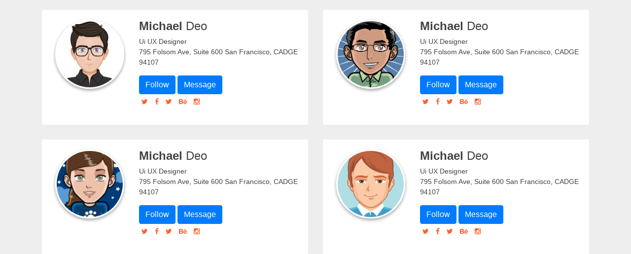

--- FILE ---
content_type: text/html; charset=UTF-8
request_url: https://www.bootdey.com/snippets/preview/bs4-profile-header-card
body_size: 1931
content:
<!DOCTYPE html><html
lang="en"><head
itemscope="" itemtype="http://schema.org/WebSite"><meta
http-equiv="Content-Type" content="text/html; charset=UTF-8"><title
itemprop="name">Preview bootstrap html snippet. bs4 profile header card</title><meta
name="description" itemprop="description" content="Preview bootstrap html snippet. bs4 profile header card. Copy and paste the html, css and js code for save time, build your app faster and responsive"><meta
name="keywords" content="html, css, javascript, themes, templates, code snippets, ui examples, react js, react-native, plagraounds, cards, front-end, profile, invoice, back-end, web-designers, web-developers"><link
itemprop="sameAs" href="https://www.facebook.com/bootdey"><link
itemprop="sameAs" href="https://x.com/bootdey"><meta
content="width=device-width, initial-scale=1.0, maximum-scale=1.0, user-scalable=0" name="viewport"><meta
name="viewport" content="width=device-width"><link
rel="shortcut icon" type="image/x-icon" href="/img/bootdey_favicon.ico"><link
rel="apple-touch-icon" sizes="135x140" href="/img/bootdey_135x140.png"><link
rel="apple-touch-icon" sizes="76x76" href="/img/bootdey_76x76.png"><link
rel="canonical" href="https://www.bootdey.com/snippets/view/bs4-profile-header-card" itemprop="url"><meta
property="x:account_id" content="2433978487" /><meta
name="x:card" content="summary"><meta
name="x:card" content="summary_large_image"><meta
name="x:site" content="@bootdey"><meta
name="x:creator" content="@bootdey"><meta
name="x:title" content="Preview bootstrap html snippet. bs4 profile header card"><meta
name="x:description" content="Preview bootstrap html snippet. bs4 profile header card. Copy and paste the html, css and js code for save time, build your app faster and responsive"><meta
name="x:image" content="https://www.bootdey.com/files/SnippetsImages/bootstrap-snippets-820.png"><meta
name="x:url" content="https://www.bootdey.com/snippets/preview/bs4-profile-header-card"><meta
property="og:title" content="Preview bootstrap html snippet. bs4 profile header card"><meta
property="og:url" content="https://www.bootdey.com/snippets/preview/bs4-profile-header-card"><meta
property="og:image" content="https://www.bootdey.com/files/SnippetsImages/bootstrap-snippets-820.png"><meta
property="og:description" content="Preview bootstrap html snippet. bs4 profile header card. Copy and paste the html, css and js code for save time, build your app faster and responsive"><meta
name="msvalidate.01" content="23285BE3183727A550D31CAE95A790AB" /> <script src="/cache-js/cache-1635427806-97135bbb13d92c11d6b2a92f6a36685a.js" type="text/javascript"></script> </head><body><div
id="snippetContent"><link
rel="stylesheet" href="https://netdna.bootstrapcdn.com/bootstrap/4.0.0-beta/css/bootstrap.min.css"> <script type='text/javascript' src='https://cdnjs.cloudflare.com/ajax/libs/popper.js/1.12.9/umd/popper.min.js'></script> <script src="https://netdna.bootstrapcdn.com/bootstrap/4.0.0-beta/js/bootstrap.min.js"></script> <link
href="https://maxcdn.bootstrapcdn.com/font-awesome/4.3.0/css/font-awesome.min.css" rel="stylesheet"><div
class="container profile-page"><div
class="row"><div
class="col-xl-6 col-lg-7 col-md-12"><div
class="card profile-header"><div
class="body"><div
class="row"><div
class="col-lg-4 col-md-4 col-12"><div
class="profile-image float-md-right"> <img
src="https://bootdey.com/img/Content/avatar/avatar7.png" alt=""></div></div><div
class="col-lg-8 col-md-8 col-12"><h4 class="m-t-0 m-b-0"><strong>Michael</strong> Deo</h4> <span
class="job_post">Ui UX Designer</span><p>795 Folsom Ave, Suite 600 San Francisco, CADGE 94107</p><div> <button
class="btn btn-primary btn-round">Follow</button> <button
class="btn btn-primary btn-round btn-simple">Message</button></div><p
class="social-icon m-t-5 m-b-0"> <a
title="Twitter" href="javascript:void(0);"><i
class="fa fa-twitter"></i></a> <a
title="Facebook" href="javascript:void(0);"><i
class="fa fa-facebook"></i></a> <a
title="Google-plus" href="javascript:void(0);"><i
class="fa fa-twitter"></i></a> <a
title="Behance" href="javascript:void(0);"><i
class="fa fa-behance"></i></a> <a
title="Instagram" href="javascript:void(0);"><i
class="fa fa-instagram "></i></a></p></div></div></div></div></div><div
class="col-xl-6 col-lg-7 col-md-12"><div
class="card profile-header"><div
class="body"><div
class="row"><div
class="col-lg-4 col-md-4 col-12"><div
class="profile-image float-md-right"> <img
src="https://bootdey.com/img/Content/avatar/avatar2.png" alt=""></div></div><div
class="col-lg-8 col-md-8 col-12"><h4 class="m-t-0 m-b-0"><strong>Michael</strong> Deo</h4> <span
class="job_post">Ui UX Designer</span><p>795 Folsom Ave, Suite 600 San Francisco, CADGE 94107</p><div> <button
class="btn btn-primary btn-round">Follow</button> <button
class="btn btn-primary btn-round btn-simple">Message</button></div><p
class="social-icon m-t-5 m-b-0"> <a
title="Twitter" href="javascript:void(0);"><i
class="fa fa-twitter"></i></a> <a
title="Facebook" href="javascript:void(0);"><i
class="fa fa-facebook"></i></a> <a
title="Google-plus" href="javascript:void(0);"><i
class="fa fa-twitter"></i></a> <a
title="Behance" href="javascript:void(0);"><i
class="fa fa-behance"></i></a> <a
title="Instagram" href="javascript:void(0);"><i
class="fa fa-instagram "></i></a></p></div></div></div></div></div></div><div
class="row"><div
class="col-xl-6 col-lg-7 col-md-12"><div
class="card profile-header"><div
class="body"><div
class="row"><div
class="col-lg-4 col-md-4 col-12"><div
class="profile-image float-md-right"> <img
src="https://bootdey.com/img/Content/avatar/avatar3.png" alt=""></div></div><div
class="col-lg-8 col-md-8 col-12"><h4 class="m-t-0 m-b-0"><strong>Michael</strong> Deo</h4> <span
class="job_post">Ui UX Designer</span><p>795 Folsom Ave, Suite 600 San Francisco, CADGE 94107</p><div> <button
class="btn btn-primary btn-round">Follow</button> <button
class="btn btn-primary btn-round btn-simple">Message</button></div><p
class="social-icon m-t-5 m-b-0"> <a
title="Twitter" href="javascript:void(0);"><i
class="fa fa-twitter"></i></a> <a
title="Facebook" href="javascript:void(0);"><i
class="fa fa-facebook"></i></a> <a
title="Google-plus" href="javascript:void(0);"><i
class="fa fa-twitter"></i></a> <a
title="Behance" href="javascript:void(0);"><i
class="fa fa-behance"></i></a> <a
title="Instagram" href="javascript:void(0);"><i
class="fa fa-instagram "></i></a></p></div></div></div></div></div><div
class="col-xl-6 col-lg-7 col-md-12"><div
class="card profile-header"><div
class="body"><div
class="row"><div
class="col-lg-4 col-md-4 col-12"><div
class="profile-image float-md-right"> <img
src="https://bootdey.com/img/Content/avatar/avatar6.png" alt=""></div></div><div
class="col-lg-8 col-md-8 col-12"><h4 class="m-t-0 m-b-0"><strong>Michael</strong> Deo</h4> <span
class="job_post">Ui UX Designer</span><p>795 Folsom Ave, Suite 600 San Francisco, CADGE 94107</p><div> <button
class="btn btn-primary btn-round">Follow</button> <button
class="btn btn-primary btn-round btn-simple">Message</button></div><p
class="social-icon m-t-5 m-b-0"> <a
title="Twitter" href="javascript:void(0);"><i
class="fa fa-twitter"></i></a> <a
title="Facebook" href="javascript:void(0);"><i
class="fa fa-facebook"></i></a> <a
title="Google-plus" href="javascript:void(0);"><i
class="fa fa-twitter"></i></a> <a
title="Behance" href="javascript:void(0);"><i
class="fa fa-behance"></i></a> <a
title="Instagram" href="javascript:void(0);"><i
class="fa fa-instagram "></i></a></p></div></div></div></div></div></div></div><style type="text/css">body{
    margin-top:20px;
    background:#eee;    
}
a {
    color: #f96332;
}
.m-t-5{
    margin-top: 5px;   
}
.card {
    background: #fff;
    margin-bottom: 30px;
    transition: .5s;
    border: 0;
    border-radius: .1875rem;
    display: inline-block;
    position: relative;
    width: 100%;
    box-shadow: none;
}
.card .body {
    font-size: 14px;
    color: #424242;
    padding: 20px;
    font-weight: 400;
}
.profile-page .profile-header {
    position: relative
}

.profile-page .profile-header .profile-image img {
    border-radius: 50%;
    width: 140px;
    border: 3px solid #fff;
    box-shadow: 0 3px 6px rgba(0, 0, 0, 0.16), 0 3px 6px rgba(0, 0, 0, 0.23)
}

.profile-page .profile-header .social-icon a {
    margin: 0 5px
}

.profile-page .profile-sub-header {
    min-height: 60px;
    width: 100%
}

.profile-page .profile-sub-header ul.box-list {
    display: inline-table;
    table-layout: fixed;
    width: 100%;
    background: #eee
}

.profile-page .profile-sub-header ul.box-list li {
    border-right: 1px solid #e0e0e0;
    display: table-cell;
    list-style: none
}

.profile-page .profile-sub-header ul.box-list li:last-child {
    border-right: none
}

.profile-page .profile-sub-header ul.box-list li a {
    display: block;
    padding: 15px 0;
    color: #424242
}</style> <script type="text/javascript"></script> </div> <script async src="https://www.googletagmanager.com/gtag/js?id=G-F1RTS0P1CD"></script> <script>window.dataLayer = window.dataLayer || [];
        function gtag(){dataLayer.push(arguments);}
        gtag('js', new Date());

        gtag('config', 'G-F1RTS0P1CD');</script> <script defer src="https://static.cloudflareinsights.com/beacon.min.js/vcd15cbe7772f49c399c6a5babf22c1241717689176015" integrity="sha512-ZpsOmlRQV6y907TI0dKBHq9Md29nnaEIPlkf84rnaERnq6zvWvPUqr2ft8M1aS28oN72PdrCzSjY4U6VaAw1EQ==" data-cf-beacon='{"version":"2024.11.0","token":"0982648f21b7499c83a555a3f57e966f","r":1,"server_timing":{"name":{"cfCacheStatus":true,"cfEdge":true,"cfExtPri":true,"cfL4":true,"cfOrigin":true,"cfSpeedBrain":true},"location_startswith":null}}' crossorigin="anonymous"></script>
</body></html>